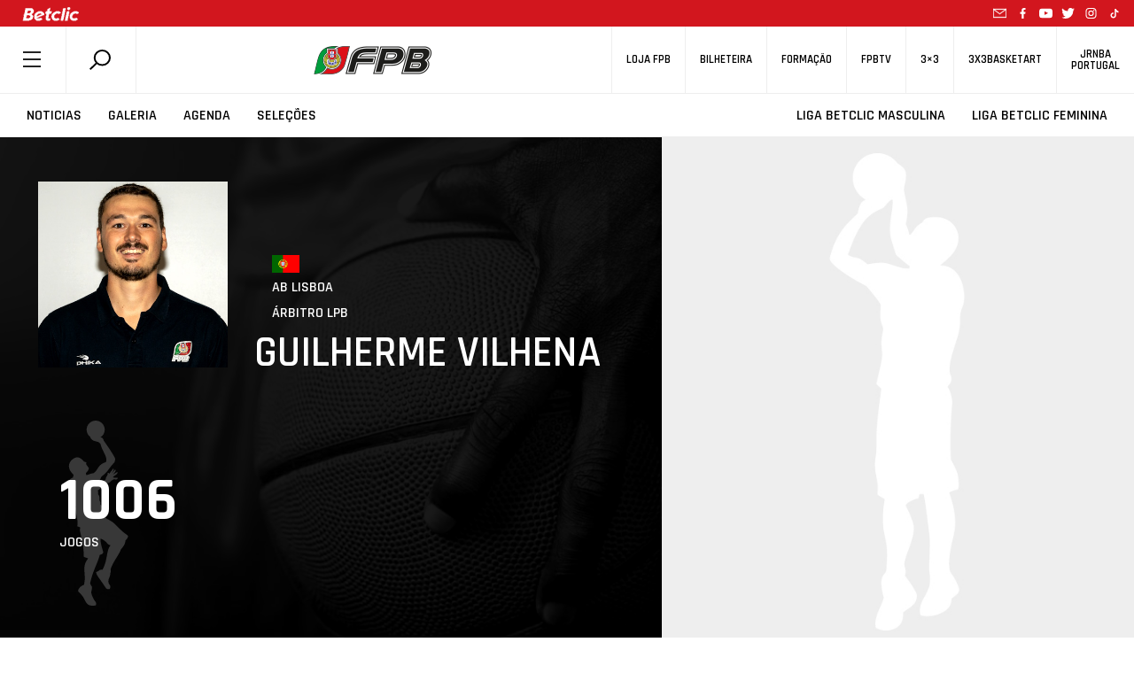

--- FILE ---
content_type: text/html; charset=utf-8
request_url: https://www.google.com/recaptcha/api2/anchor?ar=1&k=6LcagLIZAAAAAL82Bw-CyWzUz7tg8CLlQy5umqd6&co=aHR0cHM6Ly93d3cuZnBiLnB0OjQ0Mw..&hl=en&v=PoyoqOPhxBO7pBk68S4YbpHZ&size=normal&anchor-ms=20000&execute-ms=30000&cb=gqilo9rxdyfr
body_size: 49489
content:
<!DOCTYPE HTML><html dir="ltr" lang="en"><head><meta http-equiv="Content-Type" content="text/html; charset=UTF-8">
<meta http-equiv="X-UA-Compatible" content="IE=edge">
<title>reCAPTCHA</title>
<style type="text/css">
/* cyrillic-ext */
@font-face {
  font-family: 'Roboto';
  font-style: normal;
  font-weight: 400;
  font-stretch: 100%;
  src: url(//fonts.gstatic.com/s/roboto/v48/KFO7CnqEu92Fr1ME7kSn66aGLdTylUAMa3GUBHMdazTgWw.woff2) format('woff2');
  unicode-range: U+0460-052F, U+1C80-1C8A, U+20B4, U+2DE0-2DFF, U+A640-A69F, U+FE2E-FE2F;
}
/* cyrillic */
@font-face {
  font-family: 'Roboto';
  font-style: normal;
  font-weight: 400;
  font-stretch: 100%;
  src: url(//fonts.gstatic.com/s/roboto/v48/KFO7CnqEu92Fr1ME7kSn66aGLdTylUAMa3iUBHMdazTgWw.woff2) format('woff2');
  unicode-range: U+0301, U+0400-045F, U+0490-0491, U+04B0-04B1, U+2116;
}
/* greek-ext */
@font-face {
  font-family: 'Roboto';
  font-style: normal;
  font-weight: 400;
  font-stretch: 100%;
  src: url(//fonts.gstatic.com/s/roboto/v48/KFO7CnqEu92Fr1ME7kSn66aGLdTylUAMa3CUBHMdazTgWw.woff2) format('woff2');
  unicode-range: U+1F00-1FFF;
}
/* greek */
@font-face {
  font-family: 'Roboto';
  font-style: normal;
  font-weight: 400;
  font-stretch: 100%;
  src: url(//fonts.gstatic.com/s/roboto/v48/KFO7CnqEu92Fr1ME7kSn66aGLdTylUAMa3-UBHMdazTgWw.woff2) format('woff2');
  unicode-range: U+0370-0377, U+037A-037F, U+0384-038A, U+038C, U+038E-03A1, U+03A3-03FF;
}
/* math */
@font-face {
  font-family: 'Roboto';
  font-style: normal;
  font-weight: 400;
  font-stretch: 100%;
  src: url(//fonts.gstatic.com/s/roboto/v48/KFO7CnqEu92Fr1ME7kSn66aGLdTylUAMawCUBHMdazTgWw.woff2) format('woff2');
  unicode-range: U+0302-0303, U+0305, U+0307-0308, U+0310, U+0312, U+0315, U+031A, U+0326-0327, U+032C, U+032F-0330, U+0332-0333, U+0338, U+033A, U+0346, U+034D, U+0391-03A1, U+03A3-03A9, U+03B1-03C9, U+03D1, U+03D5-03D6, U+03F0-03F1, U+03F4-03F5, U+2016-2017, U+2034-2038, U+203C, U+2040, U+2043, U+2047, U+2050, U+2057, U+205F, U+2070-2071, U+2074-208E, U+2090-209C, U+20D0-20DC, U+20E1, U+20E5-20EF, U+2100-2112, U+2114-2115, U+2117-2121, U+2123-214F, U+2190, U+2192, U+2194-21AE, U+21B0-21E5, U+21F1-21F2, U+21F4-2211, U+2213-2214, U+2216-22FF, U+2308-230B, U+2310, U+2319, U+231C-2321, U+2336-237A, U+237C, U+2395, U+239B-23B7, U+23D0, U+23DC-23E1, U+2474-2475, U+25AF, U+25B3, U+25B7, U+25BD, U+25C1, U+25CA, U+25CC, U+25FB, U+266D-266F, U+27C0-27FF, U+2900-2AFF, U+2B0E-2B11, U+2B30-2B4C, U+2BFE, U+3030, U+FF5B, U+FF5D, U+1D400-1D7FF, U+1EE00-1EEFF;
}
/* symbols */
@font-face {
  font-family: 'Roboto';
  font-style: normal;
  font-weight: 400;
  font-stretch: 100%;
  src: url(//fonts.gstatic.com/s/roboto/v48/KFO7CnqEu92Fr1ME7kSn66aGLdTylUAMaxKUBHMdazTgWw.woff2) format('woff2');
  unicode-range: U+0001-000C, U+000E-001F, U+007F-009F, U+20DD-20E0, U+20E2-20E4, U+2150-218F, U+2190, U+2192, U+2194-2199, U+21AF, U+21E6-21F0, U+21F3, U+2218-2219, U+2299, U+22C4-22C6, U+2300-243F, U+2440-244A, U+2460-24FF, U+25A0-27BF, U+2800-28FF, U+2921-2922, U+2981, U+29BF, U+29EB, U+2B00-2BFF, U+4DC0-4DFF, U+FFF9-FFFB, U+10140-1018E, U+10190-1019C, U+101A0, U+101D0-101FD, U+102E0-102FB, U+10E60-10E7E, U+1D2C0-1D2D3, U+1D2E0-1D37F, U+1F000-1F0FF, U+1F100-1F1AD, U+1F1E6-1F1FF, U+1F30D-1F30F, U+1F315, U+1F31C, U+1F31E, U+1F320-1F32C, U+1F336, U+1F378, U+1F37D, U+1F382, U+1F393-1F39F, U+1F3A7-1F3A8, U+1F3AC-1F3AF, U+1F3C2, U+1F3C4-1F3C6, U+1F3CA-1F3CE, U+1F3D4-1F3E0, U+1F3ED, U+1F3F1-1F3F3, U+1F3F5-1F3F7, U+1F408, U+1F415, U+1F41F, U+1F426, U+1F43F, U+1F441-1F442, U+1F444, U+1F446-1F449, U+1F44C-1F44E, U+1F453, U+1F46A, U+1F47D, U+1F4A3, U+1F4B0, U+1F4B3, U+1F4B9, U+1F4BB, U+1F4BF, U+1F4C8-1F4CB, U+1F4D6, U+1F4DA, U+1F4DF, U+1F4E3-1F4E6, U+1F4EA-1F4ED, U+1F4F7, U+1F4F9-1F4FB, U+1F4FD-1F4FE, U+1F503, U+1F507-1F50B, U+1F50D, U+1F512-1F513, U+1F53E-1F54A, U+1F54F-1F5FA, U+1F610, U+1F650-1F67F, U+1F687, U+1F68D, U+1F691, U+1F694, U+1F698, U+1F6AD, U+1F6B2, U+1F6B9-1F6BA, U+1F6BC, U+1F6C6-1F6CF, U+1F6D3-1F6D7, U+1F6E0-1F6EA, U+1F6F0-1F6F3, U+1F6F7-1F6FC, U+1F700-1F7FF, U+1F800-1F80B, U+1F810-1F847, U+1F850-1F859, U+1F860-1F887, U+1F890-1F8AD, U+1F8B0-1F8BB, U+1F8C0-1F8C1, U+1F900-1F90B, U+1F93B, U+1F946, U+1F984, U+1F996, U+1F9E9, U+1FA00-1FA6F, U+1FA70-1FA7C, U+1FA80-1FA89, U+1FA8F-1FAC6, U+1FACE-1FADC, U+1FADF-1FAE9, U+1FAF0-1FAF8, U+1FB00-1FBFF;
}
/* vietnamese */
@font-face {
  font-family: 'Roboto';
  font-style: normal;
  font-weight: 400;
  font-stretch: 100%;
  src: url(//fonts.gstatic.com/s/roboto/v48/KFO7CnqEu92Fr1ME7kSn66aGLdTylUAMa3OUBHMdazTgWw.woff2) format('woff2');
  unicode-range: U+0102-0103, U+0110-0111, U+0128-0129, U+0168-0169, U+01A0-01A1, U+01AF-01B0, U+0300-0301, U+0303-0304, U+0308-0309, U+0323, U+0329, U+1EA0-1EF9, U+20AB;
}
/* latin-ext */
@font-face {
  font-family: 'Roboto';
  font-style: normal;
  font-weight: 400;
  font-stretch: 100%;
  src: url(//fonts.gstatic.com/s/roboto/v48/KFO7CnqEu92Fr1ME7kSn66aGLdTylUAMa3KUBHMdazTgWw.woff2) format('woff2');
  unicode-range: U+0100-02BA, U+02BD-02C5, U+02C7-02CC, U+02CE-02D7, U+02DD-02FF, U+0304, U+0308, U+0329, U+1D00-1DBF, U+1E00-1E9F, U+1EF2-1EFF, U+2020, U+20A0-20AB, U+20AD-20C0, U+2113, U+2C60-2C7F, U+A720-A7FF;
}
/* latin */
@font-face {
  font-family: 'Roboto';
  font-style: normal;
  font-weight: 400;
  font-stretch: 100%;
  src: url(//fonts.gstatic.com/s/roboto/v48/KFO7CnqEu92Fr1ME7kSn66aGLdTylUAMa3yUBHMdazQ.woff2) format('woff2');
  unicode-range: U+0000-00FF, U+0131, U+0152-0153, U+02BB-02BC, U+02C6, U+02DA, U+02DC, U+0304, U+0308, U+0329, U+2000-206F, U+20AC, U+2122, U+2191, U+2193, U+2212, U+2215, U+FEFF, U+FFFD;
}
/* cyrillic-ext */
@font-face {
  font-family: 'Roboto';
  font-style: normal;
  font-weight: 500;
  font-stretch: 100%;
  src: url(//fonts.gstatic.com/s/roboto/v48/KFO7CnqEu92Fr1ME7kSn66aGLdTylUAMa3GUBHMdazTgWw.woff2) format('woff2');
  unicode-range: U+0460-052F, U+1C80-1C8A, U+20B4, U+2DE0-2DFF, U+A640-A69F, U+FE2E-FE2F;
}
/* cyrillic */
@font-face {
  font-family: 'Roboto';
  font-style: normal;
  font-weight: 500;
  font-stretch: 100%;
  src: url(//fonts.gstatic.com/s/roboto/v48/KFO7CnqEu92Fr1ME7kSn66aGLdTylUAMa3iUBHMdazTgWw.woff2) format('woff2');
  unicode-range: U+0301, U+0400-045F, U+0490-0491, U+04B0-04B1, U+2116;
}
/* greek-ext */
@font-face {
  font-family: 'Roboto';
  font-style: normal;
  font-weight: 500;
  font-stretch: 100%;
  src: url(//fonts.gstatic.com/s/roboto/v48/KFO7CnqEu92Fr1ME7kSn66aGLdTylUAMa3CUBHMdazTgWw.woff2) format('woff2');
  unicode-range: U+1F00-1FFF;
}
/* greek */
@font-face {
  font-family: 'Roboto';
  font-style: normal;
  font-weight: 500;
  font-stretch: 100%;
  src: url(//fonts.gstatic.com/s/roboto/v48/KFO7CnqEu92Fr1ME7kSn66aGLdTylUAMa3-UBHMdazTgWw.woff2) format('woff2');
  unicode-range: U+0370-0377, U+037A-037F, U+0384-038A, U+038C, U+038E-03A1, U+03A3-03FF;
}
/* math */
@font-face {
  font-family: 'Roboto';
  font-style: normal;
  font-weight: 500;
  font-stretch: 100%;
  src: url(//fonts.gstatic.com/s/roboto/v48/KFO7CnqEu92Fr1ME7kSn66aGLdTylUAMawCUBHMdazTgWw.woff2) format('woff2');
  unicode-range: U+0302-0303, U+0305, U+0307-0308, U+0310, U+0312, U+0315, U+031A, U+0326-0327, U+032C, U+032F-0330, U+0332-0333, U+0338, U+033A, U+0346, U+034D, U+0391-03A1, U+03A3-03A9, U+03B1-03C9, U+03D1, U+03D5-03D6, U+03F0-03F1, U+03F4-03F5, U+2016-2017, U+2034-2038, U+203C, U+2040, U+2043, U+2047, U+2050, U+2057, U+205F, U+2070-2071, U+2074-208E, U+2090-209C, U+20D0-20DC, U+20E1, U+20E5-20EF, U+2100-2112, U+2114-2115, U+2117-2121, U+2123-214F, U+2190, U+2192, U+2194-21AE, U+21B0-21E5, U+21F1-21F2, U+21F4-2211, U+2213-2214, U+2216-22FF, U+2308-230B, U+2310, U+2319, U+231C-2321, U+2336-237A, U+237C, U+2395, U+239B-23B7, U+23D0, U+23DC-23E1, U+2474-2475, U+25AF, U+25B3, U+25B7, U+25BD, U+25C1, U+25CA, U+25CC, U+25FB, U+266D-266F, U+27C0-27FF, U+2900-2AFF, U+2B0E-2B11, U+2B30-2B4C, U+2BFE, U+3030, U+FF5B, U+FF5D, U+1D400-1D7FF, U+1EE00-1EEFF;
}
/* symbols */
@font-face {
  font-family: 'Roboto';
  font-style: normal;
  font-weight: 500;
  font-stretch: 100%;
  src: url(//fonts.gstatic.com/s/roboto/v48/KFO7CnqEu92Fr1ME7kSn66aGLdTylUAMaxKUBHMdazTgWw.woff2) format('woff2');
  unicode-range: U+0001-000C, U+000E-001F, U+007F-009F, U+20DD-20E0, U+20E2-20E4, U+2150-218F, U+2190, U+2192, U+2194-2199, U+21AF, U+21E6-21F0, U+21F3, U+2218-2219, U+2299, U+22C4-22C6, U+2300-243F, U+2440-244A, U+2460-24FF, U+25A0-27BF, U+2800-28FF, U+2921-2922, U+2981, U+29BF, U+29EB, U+2B00-2BFF, U+4DC0-4DFF, U+FFF9-FFFB, U+10140-1018E, U+10190-1019C, U+101A0, U+101D0-101FD, U+102E0-102FB, U+10E60-10E7E, U+1D2C0-1D2D3, U+1D2E0-1D37F, U+1F000-1F0FF, U+1F100-1F1AD, U+1F1E6-1F1FF, U+1F30D-1F30F, U+1F315, U+1F31C, U+1F31E, U+1F320-1F32C, U+1F336, U+1F378, U+1F37D, U+1F382, U+1F393-1F39F, U+1F3A7-1F3A8, U+1F3AC-1F3AF, U+1F3C2, U+1F3C4-1F3C6, U+1F3CA-1F3CE, U+1F3D4-1F3E0, U+1F3ED, U+1F3F1-1F3F3, U+1F3F5-1F3F7, U+1F408, U+1F415, U+1F41F, U+1F426, U+1F43F, U+1F441-1F442, U+1F444, U+1F446-1F449, U+1F44C-1F44E, U+1F453, U+1F46A, U+1F47D, U+1F4A3, U+1F4B0, U+1F4B3, U+1F4B9, U+1F4BB, U+1F4BF, U+1F4C8-1F4CB, U+1F4D6, U+1F4DA, U+1F4DF, U+1F4E3-1F4E6, U+1F4EA-1F4ED, U+1F4F7, U+1F4F9-1F4FB, U+1F4FD-1F4FE, U+1F503, U+1F507-1F50B, U+1F50D, U+1F512-1F513, U+1F53E-1F54A, U+1F54F-1F5FA, U+1F610, U+1F650-1F67F, U+1F687, U+1F68D, U+1F691, U+1F694, U+1F698, U+1F6AD, U+1F6B2, U+1F6B9-1F6BA, U+1F6BC, U+1F6C6-1F6CF, U+1F6D3-1F6D7, U+1F6E0-1F6EA, U+1F6F0-1F6F3, U+1F6F7-1F6FC, U+1F700-1F7FF, U+1F800-1F80B, U+1F810-1F847, U+1F850-1F859, U+1F860-1F887, U+1F890-1F8AD, U+1F8B0-1F8BB, U+1F8C0-1F8C1, U+1F900-1F90B, U+1F93B, U+1F946, U+1F984, U+1F996, U+1F9E9, U+1FA00-1FA6F, U+1FA70-1FA7C, U+1FA80-1FA89, U+1FA8F-1FAC6, U+1FACE-1FADC, U+1FADF-1FAE9, U+1FAF0-1FAF8, U+1FB00-1FBFF;
}
/* vietnamese */
@font-face {
  font-family: 'Roboto';
  font-style: normal;
  font-weight: 500;
  font-stretch: 100%;
  src: url(//fonts.gstatic.com/s/roboto/v48/KFO7CnqEu92Fr1ME7kSn66aGLdTylUAMa3OUBHMdazTgWw.woff2) format('woff2');
  unicode-range: U+0102-0103, U+0110-0111, U+0128-0129, U+0168-0169, U+01A0-01A1, U+01AF-01B0, U+0300-0301, U+0303-0304, U+0308-0309, U+0323, U+0329, U+1EA0-1EF9, U+20AB;
}
/* latin-ext */
@font-face {
  font-family: 'Roboto';
  font-style: normal;
  font-weight: 500;
  font-stretch: 100%;
  src: url(//fonts.gstatic.com/s/roboto/v48/KFO7CnqEu92Fr1ME7kSn66aGLdTylUAMa3KUBHMdazTgWw.woff2) format('woff2');
  unicode-range: U+0100-02BA, U+02BD-02C5, U+02C7-02CC, U+02CE-02D7, U+02DD-02FF, U+0304, U+0308, U+0329, U+1D00-1DBF, U+1E00-1E9F, U+1EF2-1EFF, U+2020, U+20A0-20AB, U+20AD-20C0, U+2113, U+2C60-2C7F, U+A720-A7FF;
}
/* latin */
@font-face {
  font-family: 'Roboto';
  font-style: normal;
  font-weight: 500;
  font-stretch: 100%;
  src: url(//fonts.gstatic.com/s/roboto/v48/KFO7CnqEu92Fr1ME7kSn66aGLdTylUAMa3yUBHMdazQ.woff2) format('woff2');
  unicode-range: U+0000-00FF, U+0131, U+0152-0153, U+02BB-02BC, U+02C6, U+02DA, U+02DC, U+0304, U+0308, U+0329, U+2000-206F, U+20AC, U+2122, U+2191, U+2193, U+2212, U+2215, U+FEFF, U+FFFD;
}
/* cyrillic-ext */
@font-face {
  font-family: 'Roboto';
  font-style: normal;
  font-weight: 900;
  font-stretch: 100%;
  src: url(//fonts.gstatic.com/s/roboto/v48/KFO7CnqEu92Fr1ME7kSn66aGLdTylUAMa3GUBHMdazTgWw.woff2) format('woff2');
  unicode-range: U+0460-052F, U+1C80-1C8A, U+20B4, U+2DE0-2DFF, U+A640-A69F, U+FE2E-FE2F;
}
/* cyrillic */
@font-face {
  font-family: 'Roboto';
  font-style: normal;
  font-weight: 900;
  font-stretch: 100%;
  src: url(//fonts.gstatic.com/s/roboto/v48/KFO7CnqEu92Fr1ME7kSn66aGLdTylUAMa3iUBHMdazTgWw.woff2) format('woff2');
  unicode-range: U+0301, U+0400-045F, U+0490-0491, U+04B0-04B1, U+2116;
}
/* greek-ext */
@font-face {
  font-family: 'Roboto';
  font-style: normal;
  font-weight: 900;
  font-stretch: 100%;
  src: url(//fonts.gstatic.com/s/roboto/v48/KFO7CnqEu92Fr1ME7kSn66aGLdTylUAMa3CUBHMdazTgWw.woff2) format('woff2');
  unicode-range: U+1F00-1FFF;
}
/* greek */
@font-face {
  font-family: 'Roboto';
  font-style: normal;
  font-weight: 900;
  font-stretch: 100%;
  src: url(//fonts.gstatic.com/s/roboto/v48/KFO7CnqEu92Fr1ME7kSn66aGLdTylUAMa3-UBHMdazTgWw.woff2) format('woff2');
  unicode-range: U+0370-0377, U+037A-037F, U+0384-038A, U+038C, U+038E-03A1, U+03A3-03FF;
}
/* math */
@font-face {
  font-family: 'Roboto';
  font-style: normal;
  font-weight: 900;
  font-stretch: 100%;
  src: url(//fonts.gstatic.com/s/roboto/v48/KFO7CnqEu92Fr1ME7kSn66aGLdTylUAMawCUBHMdazTgWw.woff2) format('woff2');
  unicode-range: U+0302-0303, U+0305, U+0307-0308, U+0310, U+0312, U+0315, U+031A, U+0326-0327, U+032C, U+032F-0330, U+0332-0333, U+0338, U+033A, U+0346, U+034D, U+0391-03A1, U+03A3-03A9, U+03B1-03C9, U+03D1, U+03D5-03D6, U+03F0-03F1, U+03F4-03F5, U+2016-2017, U+2034-2038, U+203C, U+2040, U+2043, U+2047, U+2050, U+2057, U+205F, U+2070-2071, U+2074-208E, U+2090-209C, U+20D0-20DC, U+20E1, U+20E5-20EF, U+2100-2112, U+2114-2115, U+2117-2121, U+2123-214F, U+2190, U+2192, U+2194-21AE, U+21B0-21E5, U+21F1-21F2, U+21F4-2211, U+2213-2214, U+2216-22FF, U+2308-230B, U+2310, U+2319, U+231C-2321, U+2336-237A, U+237C, U+2395, U+239B-23B7, U+23D0, U+23DC-23E1, U+2474-2475, U+25AF, U+25B3, U+25B7, U+25BD, U+25C1, U+25CA, U+25CC, U+25FB, U+266D-266F, U+27C0-27FF, U+2900-2AFF, U+2B0E-2B11, U+2B30-2B4C, U+2BFE, U+3030, U+FF5B, U+FF5D, U+1D400-1D7FF, U+1EE00-1EEFF;
}
/* symbols */
@font-face {
  font-family: 'Roboto';
  font-style: normal;
  font-weight: 900;
  font-stretch: 100%;
  src: url(//fonts.gstatic.com/s/roboto/v48/KFO7CnqEu92Fr1ME7kSn66aGLdTylUAMaxKUBHMdazTgWw.woff2) format('woff2');
  unicode-range: U+0001-000C, U+000E-001F, U+007F-009F, U+20DD-20E0, U+20E2-20E4, U+2150-218F, U+2190, U+2192, U+2194-2199, U+21AF, U+21E6-21F0, U+21F3, U+2218-2219, U+2299, U+22C4-22C6, U+2300-243F, U+2440-244A, U+2460-24FF, U+25A0-27BF, U+2800-28FF, U+2921-2922, U+2981, U+29BF, U+29EB, U+2B00-2BFF, U+4DC0-4DFF, U+FFF9-FFFB, U+10140-1018E, U+10190-1019C, U+101A0, U+101D0-101FD, U+102E0-102FB, U+10E60-10E7E, U+1D2C0-1D2D3, U+1D2E0-1D37F, U+1F000-1F0FF, U+1F100-1F1AD, U+1F1E6-1F1FF, U+1F30D-1F30F, U+1F315, U+1F31C, U+1F31E, U+1F320-1F32C, U+1F336, U+1F378, U+1F37D, U+1F382, U+1F393-1F39F, U+1F3A7-1F3A8, U+1F3AC-1F3AF, U+1F3C2, U+1F3C4-1F3C6, U+1F3CA-1F3CE, U+1F3D4-1F3E0, U+1F3ED, U+1F3F1-1F3F3, U+1F3F5-1F3F7, U+1F408, U+1F415, U+1F41F, U+1F426, U+1F43F, U+1F441-1F442, U+1F444, U+1F446-1F449, U+1F44C-1F44E, U+1F453, U+1F46A, U+1F47D, U+1F4A3, U+1F4B0, U+1F4B3, U+1F4B9, U+1F4BB, U+1F4BF, U+1F4C8-1F4CB, U+1F4D6, U+1F4DA, U+1F4DF, U+1F4E3-1F4E6, U+1F4EA-1F4ED, U+1F4F7, U+1F4F9-1F4FB, U+1F4FD-1F4FE, U+1F503, U+1F507-1F50B, U+1F50D, U+1F512-1F513, U+1F53E-1F54A, U+1F54F-1F5FA, U+1F610, U+1F650-1F67F, U+1F687, U+1F68D, U+1F691, U+1F694, U+1F698, U+1F6AD, U+1F6B2, U+1F6B9-1F6BA, U+1F6BC, U+1F6C6-1F6CF, U+1F6D3-1F6D7, U+1F6E0-1F6EA, U+1F6F0-1F6F3, U+1F6F7-1F6FC, U+1F700-1F7FF, U+1F800-1F80B, U+1F810-1F847, U+1F850-1F859, U+1F860-1F887, U+1F890-1F8AD, U+1F8B0-1F8BB, U+1F8C0-1F8C1, U+1F900-1F90B, U+1F93B, U+1F946, U+1F984, U+1F996, U+1F9E9, U+1FA00-1FA6F, U+1FA70-1FA7C, U+1FA80-1FA89, U+1FA8F-1FAC6, U+1FACE-1FADC, U+1FADF-1FAE9, U+1FAF0-1FAF8, U+1FB00-1FBFF;
}
/* vietnamese */
@font-face {
  font-family: 'Roboto';
  font-style: normal;
  font-weight: 900;
  font-stretch: 100%;
  src: url(//fonts.gstatic.com/s/roboto/v48/KFO7CnqEu92Fr1ME7kSn66aGLdTylUAMa3OUBHMdazTgWw.woff2) format('woff2');
  unicode-range: U+0102-0103, U+0110-0111, U+0128-0129, U+0168-0169, U+01A0-01A1, U+01AF-01B0, U+0300-0301, U+0303-0304, U+0308-0309, U+0323, U+0329, U+1EA0-1EF9, U+20AB;
}
/* latin-ext */
@font-face {
  font-family: 'Roboto';
  font-style: normal;
  font-weight: 900;
  font-stretch: 100%;
  src: url(//fonts.gstatic.com/s/roboto/v48/KFO7CnqEu92Fr1ME7kSn66aGLdTylUAMa3KUBHMdazTgWw.woff2) format('woff2');
  unicode-range: U+0100-02BA, U+02BD-02C5, U+02C7-02CC, U+02CE-02D7, U+02DD-02FF, U+0304, U+0308, U+0329, U+1D00-1DBF, U+1E00-1E9F, U+1EF2-1EFF, U+2020, U+20A0-20AB, U+20AD-20C0, U+2113, U+2C60-2C7F, U+A720-A7FF;
}
/* latin */
@font-face {
  font-family: 'Roboto';
  font-style: normal;
  font-weight: 900;
  font-stretch: 100%;
  src: url(//fonts.gstatic.com/s/roboto/v48/KFO7CnqEu92Fr1ME7kSn66aGLdTylUAMa3yUBHMdazQ.woff2) format('woff2');
  unicode-range: U+0000-00FF, U+0131, U+0152-0153, U+02BB-02BC, U+02C6, U+02DA, U+02DC, U+0304, U+0308, U+0329, U+2000-206F, U+20AC, U+2122, U+2191, U+2193, U+2212, U+2215, U+FEFF, U+FFFD;
}

</style>
<link rel="stylesheet" type="text/css" href="https://www.gstatic.com/recaptcha/releases/PoyoqOPhxBO7pBk68S4YbpHZ/styles__ltr.css">
<script nonce="9tKHg4h5LzWtaIHHGsOzjA" type="text/javascript">window['__recaptcha_api'] = 'https://www.google.com/recaptcha/api2/';</script>
<script type="text/javascript" src="https://www.gstatic.com/recaptcha/releases/PoyoqOPhxBO7pBk68S4YbpHZ/recaptcha__en.js" nonce="9tKHg4h5LzWtaIHHGsOzjA">
      
    </script></head>
<body><div id="rc-anchor-alert" class="rc-anchor-alert"></div>
<input type="hidden" id="recaptcha-token" value="[base64]">
<script type="text/javascript" nonce="9tKHg4h5LzWtaIHHGsOzjA">
      recaptcha.anchor.Main.init("[\x22ainput\x22,[\x22bgdata\x22,\x22\x22,\[base64]/[base64]/[base64]/[base64]/cjw8ejpyPj4+eil9Y2F0Y2gobCl7dGhyb3cgbDt9fSxIPWZ1bmN0aW9uKHcsdCx6KXtpZih3PT0xOTR8fHc9PTIwOCl0LnZbd10/dC52W3ddLmNvbmNhdCh6KTp0LnZbd109b2Yoeix0KTtlbHNle2lmKHQuYkImJnchPTMxNylyZXR1cm47dz09NjZ8fHc9PTEyMnx8dz09NDcwfHx3PT00NHx8dz09NDE2fHx3PT0zOTd8fHc9PTQyMXx8dz09Njh8fHc9PTcwfHx3PT0xODQ/[base64]/[base64]/[base64]/bmV3IGRbVl0oSlswXSk6cD09Mj9uZXcgZFtWXShKWzBdLEpbMV0pOnA9PTM/bmV3IGRbVl0oSlswXSxKWzFdLEpbMl0pOnA9PTQ/[base64]/[base64]/[base64]/[base64]\x22,\[base64]\x22,\x22YsOzwq1Ef3ZHw7tTF3LDoMOYw57Do8OZFErCgDbDkH7ChsOowp0sUCHDo8Obw6xXw6TDt14oDcKJw7EaCB3DsnJxwovCo8OLG8KmVcKVw6UlU8Ogw4XDqcOkw7JIfMKPw4DDojx4TMKiwq7Cil7CkMKkSXNsQ8OBIsKbw79rCsKtwq4zUUQsw6sjwoglw5/ChTrDmMKHOEccwpUTw5YRwpgRw59hJsKkeMKKVcORwqkKw4o3wpPDun96wqhPw6nCuAPCqCYLWS9+w4tUMMKVwrDCgMO0wo7DrsK3w7snwoxjw4xuw4EZw7bCkFTCkMKENsK+XV1/e8KWwrJ/T8OGBhpWQsOccQvCtjgUwq9uZMK9JFzClTfCosKxJcO/w6/DiWjDqiHDrxNnOsONw4jCnUlkRkPCkMKkJsK7w68Vw4Fhw7HClMK0DnQiHXl6P8KYRsOSLMOoV8OydiN/Ag5AwpkLAsK+fcKHTsOEwovDl8Oiw680wqvChTwiw4gQw5vCjcKKRMKZDE8FwqzCpRQke1FMaCYgw4tgUMO3w4HDuSnDhFnCt2s4IcO2H8KRw6nDosK3Rh7Dq8KuQnXDuMORBMOHBQovN8OzwqTDssK9wrHCmmDDv8OpA8KXw6rDlcKnf8KMIsKCw7VeG20Gw4DCkF/[base64]/w6HDj8OYKcOYw6TDojLCvHkVw7oPwoZkT8OJwpfCk8OdWythHSzDnThuwqfDosKow4BQd3fDu148w5JARcO/wpTCqm8Aw6tNS8OSwpw4wpo0WQZ1wpYdFiMfAwDCoMO1w5AMw5XCjlRrPMK6acKhwpNVDhPCgyYMw4ABBcOnwopHBE/DucOlwoEuQVorwrvCpFYpB009wqBqd8KdS8OcCXxFSMOqHTzDjEnCsSckJw5FW8OHw6zCtUdKw6Y4CkUQwr13WlHCvAXCpMO0dFFQUsOQDcOLwoMiwqbChMKEZGBHw7jCnFxSwpMdKMOqZgwwSwg6UcKQw7/DhcO3wrXChMO6w4dowopCRCDDqsKDZXHCqy5PwrRlbcKNwoXCgcKbw5LDqsOIw5AiwqQBw6nDiMK+OcK8wpbDhnh6RErCkMOew4RKw5cmwpoVwpvCqDEqQARNMFJTSsOaJcOYW8KtwpXCr8KHTsOMw4hMwoB5w604CD/CqhwvURvCgDfCs8KTw7bCu1lXUsO1w7fCi8KcT8OTw7XCqnxcw6DCi1Atw5xpGcK3FUrCpntWTMOECsKJCsKSw5kvwoszSsO8w6/CusO6VlbDvsKDw4bClsKEw6lHwqMbfU0bwqjDtngJOcKEAsK6dMOIw4o2dTnCkWVUPGl2wo7Cs8Kcw4p2QMK1JAVXISgRScO3VCQWPsOaeMO4KEkdHsKpw7/[base64]/DmcOxwoVRw6llTwU/w4HCusOoIcOjw69kworDvFfChw/[base64]/Ci3oNw4jCvcKhVg/[base64]/Ej3DpFl9aW57wrw1w5DCgwcoXcK4w6AnYcKsVmVww7kfN8Kfw4UQw6x0Jn9QbMOpwrhYfFvDtcKjEsK1w6cjNcK5woUXezTDjlzDjQLDsQTDlXZDw64PT8O8wrEBw68lQ0TCl8O4KcKcw4/DgHHDqilEw7fDkkrDtnjCtMObw4PCiww8Vl/DlcOhwpFQwptYDMK0DGbCl8KrwpHDhBwmAXHDtsOGw75fA3TCl8OIwp9bw6jDhMOYV2pbbsKZw6tdwpnDocOeHsKqw5XCssKzw45uYVNDwrTCqgLCgcKzwofCp8KIFsOewofCoRlMw7LClSQQwqHCm1w/wo8owqfDoFMdwp0Tw4HChsOrax/DgmTCuwPCgy8+w7rDrWfDrj7Dq2/ChMKfw6DCi2M/VMOuwpDDgiRowqbDqgrCjBvDmcKORsKUZ1zCrMODw4fDv0jDjTEVw49/[base64]/IRfDpS7Dsg7DvEvDsMO8wqDDrcOxw5bCjwxoPyAHVcKQw4zClid6wotuZSnDnBXDpsO4wovCoBTDk1bCncK+w7nDkMKjw7HDjigGSsK/[base64]/CtsObScKCw59mX8Oew6dGQMO/[base64]/w7Rjw7vDscOqB8K7w7/CkMKrDcOWJ8OEwrZfw4DDmUoHwqJ1wq9EVMOlw5/CmMOpSVrCrcOAwqt0EMOaw6HCpMKxCsOXwqpCZxDDo0E6w7XCqDTDicOSIsOALzBZw6HCiA09wqpHZsKgPlDCssKhwqABwqvCp8OHUsObw45HMsKPCsKswqQzw7oBw77ClcOkw7o4w67CkMOawrTDh8KHJ8Ozw4g2SlxQZcO6TkPCij/CsjbDicKWQ3wXwoRGw7MOw5PCiwtBw7LCmsKfwqggRMO4wrHDtgMswpRhF2LCj3pew59LGBt1WSjDkQREPEJEw4hHw4h4w7/CjMKgw47DuXrDmRdew4fClk5EfDfCgMO3Vxoqw7d5ZynCssOgwqjDpWTDkcOdwqN/w7/CtcOhHMKWw7wHw4zDr8O5GMK7E8Odw6DCkRPCksOoe8Kuw55+wrEeesOkwowEw74Hw6zDnwLDmjzDtyBOQ8K7UMKqKsKRw78tUTYOeMKrNnbCpyo9IcKxwpE9CjY6w6/[base64]/CuBMUw55dwqpdw5jDncKTwr98SClWBC4cWnzDpH7CsMOXw7NAw7hxVsOewoc6GyViw6ZZw5TDpcKCw4dYRXvCvMK2H8ODMMKpw6DCuMKqOWfDo34yYcOAPcO0wqrCtyQdMAwMJcOpYcKBLsKAwr5IwqPCpsKPIX/[base64]/[base64]/[base64]/[base64]/w4zDj8OMOwnDqsKIw6jDncKqHgJoAxrCvcOnRXnCilgKwpcEwrFUPXfCo8OYw6VeBF5kBsK+w613JcKYw79aFUNQGC/Ds2MPVcODwqdPw4jCumXChMONwoJBZsK7Yl9VEQ1/[base64]/[base64]/wpXCjTzCo8OSIzdHw5bDgMKMbwwtwpbChMOrw5YOwo3Do8O7wp/DlklsKF7CmDBTwpLDlMKiNwjCmcOoE8KtEsOwwpvDkzFWw6vCl0wvThjCh8OrKnlpa0wBwol8woBEUcKTKcK+eT5bECTDisKgQDsVwrEOw7B6OsO1dUIawpvDgwJRw7nCmXBawpXDtcOWM1B5UHA8KgMbw5/DrcOuwqBlwqHDlkjDssKTOsKXC3LDksKOfMKTwpjCgwbCnsOUT8KTEmLCqTjDqcOzMw7CqyTDocK1eMKyLlMZYF9QA3TCjsKuw7Quwqx6PTZ4w7XCo8OEw5fDscKew6TCliMFG8OJMy3DnAhLw6/Dm8OZCMOpwqTDpwTDqcKnw7daPcKRw7TDn8OrZ3sUQcKxwrzDoVMXPh41worCkcKywpZSIivCocKRwrrDoMKmwqzDmTckw4w7w6nDlTzCqsK6U3FPLzEYw6dkfMKxw5BvT3LDssKZw5nDkFM+PsKsI8Khw7Qlw6M1WcKfCnPDhRMNO8Oow75cwo8/Z34iwrs3bU/CjgPDnMKAw71BEMKrVkLDv8Ogw6/CgxjCu8Oew6nCpcO7GsOffmvCqsK+wqXDnzs9OlbDhVDCnA7DnMK4bwZ0XMKVN8OmNXJ4XDEww69kaRXCoHVxGE11IcOXRTbCncOCwoPDqjkbBMODWDfDvSvDnsKoAElfwoNLAX/CrmMSw7XDkDPCk8KPXgDCi8OCw5hiL8OwAsOfQ23CjWMvwofDhQHCrMKww7LDgsKEO0lGw4Vowq0FI8KNJcOEwqfCmj5Nw6PDoR5hw77DoxnCvnsLw41aR8O3FsKSwpgDcw7DljZEJsKlXzfDn8K1w4prwqhuw4oRwr/DisKmw63CnmrDlXdjDcOQSlptZkvDn0VUwqXCnDnCrMOMGTwmw5I0OkFfwoPCtMODCHHCuEsBVMOLKsK9AMKANcOmwp1YwqHCrWM9enHCmlTDvmHDnkN1VMOyw7lNUsKMNmhXwqLDt8OjZF11YsOHesKAwozCq3/[base64]/DuRxGWMKhwprCrzARw4nCocOJC8O5dFfCn3PDqh3CoMKnamHDg8Kvb8O1wp8YSggRNxfDm8OJGW/[base64]/DjcOOwogGwpgywqcQO8KXIz3DqcKvw6XCvsO0w6sAw5kGIRDCrW5Gd8OBw5LDrHrDksKdZMOlTMKOw48mw6jDnwDDlGtYSsKLQsOGC2l+HcKpTMOJwp0dLMOZc1TDt8K2wpLDlMKRMmfDjgsgRMKGJ3PDl8OJw68swqpkBREYRMO+C8KSw6bCucOhw7bCl8Ocw7/Cj3jDt8Kew7pcEhLCtknCscKVWcOkw5vCmVBow67CtjY1w7DDiw3DtQcOcMO+w4guw4pUwpnCn8OWw4vCoS9GIjnDpMK4OU9II8OYw6E7CjLDiMOFwoTDsRBXwrNvZRwFw4EIw7DChMOTwoIiwofDnMOaw7ZVw5MMw6gacFnCrjc+JyFYw59/a3FwCcKywrnDui1Ga3JlwonDiMKcGgItEFM2wrTDg8Khw6/CqMOUwrcLw73DicOMwqxWfcKOw5DDpcKYworCv1N6w6PCt8KAacO5HMKaw4HDiMOFXsOBSRgsbi/DqTwPw6I3wofDnmPDlzTCr8Okw7/DoSPDpMOZQgTCqx9pwoYaH8OmDGHDoFvCinV4GMOkKjPCjB9yw6jCqAIOw4/CsFLDt1lPw58DUip6wpQkw7snXgDDlSJXP8OAwowQwrHDr8OzMsOWXMOSw5/[base64]/PsOAS2vDpARZHHJYw71FeMKcVFPDnUTDuVtTekLDqMKlwoRfRk3CjgPDtWjDl8OkN8O6cMO2woddKcKZfsKuw5khwr/CkAtwwrRcAsOawoLDhMOtT8O2Z8OLNRTCgsKzY8Oow69Hw65PNUMCdcK4wq/CqGbDkkzDslPDtMOWwpN8wrBSwq3CrHBTAlxZw5pfaDrCiz4DQinClxXCoERTHRIpJUjDv8OaPMOFesOHwprCsXrDocK+BMKAw4VDYcK/bgnCv8OkHVlvd8OnKEnDu8K8GWHCusOgw6DClsOkRcO5b8Kcfhs+RzXDl8KrITzCjsKZw5HCp8OdAhPDvj5IEMKNNx/CoMKow5M/DcK0w4J/EcKrGsKtw6rDnMKAwrTClMOTw616TcKEwoUSJSQgwrHCtsO/AxEHWjFvwqMtwpFAXMKOVcKWw5F/I8K5w6kdw4d8wq7CnjsFwr9Ew5gMe1oSwq/DvkZsF8OMw5JtwpkTw6tINMO7w6zDo8KTw4IUc8O2N13DpxXDscO9w5zDrHfCgGPDi8KRw4jCki7DnA3DoSnDj8KDwq3Cu8ONFsKNw5MQBMOvYMKyNMOJJsOUw65Nw7gBw6DDocKYwr17PsKAw6fDsDtBfcKpw7FqwpUPw7N8wqpLTsKDDsODBMO3DAkldTh/eDvDkyHDk8KaVcOjwoZ6VgI2CcOiwrLDnhTDl1NOGcKgw7TCncOdw7jDqcKuAsOZw7nDrA/CgcOgwqDDgGkMJMOewq9JwpgiwqVqwroVwq1mwoNrA2ljBsKGZsKSw7Z/[base64]/Cjxk8w4LDmcKaX8O5wpgvw5s5wpnCvD4MOFjClG/CtcKNw5/Cj0PDrFE3bRo2EcKtwrdjwo3DvsKxwpDDtE/DoSsCwpsFV8Kbwr3DjcKLw5rCrAcawqVBK8K+wrTCmMK2fnJiwpg8McKxJMKRw4h+YwjDq1pXw5/DjMKeOVcIdWfCucOMD8KVwqvDuMKkJcKxw60uE8OIRSzDqXTDvsKWCsOKwoTCgsKMwqxtH3snw5wKUAHDjMOtw6VmIyvDkTLCscKhwphmWzEOw4PCuAUXwrA+IwzDgcOLw4HCrnZPw7o8wozCoTfDtTVhw6fDtRDDicKew4w/S8K1w73DpWTCiXjDrMKjwrgsdEUGw7MiwpAPacOHD8OLw77CiCfCiHnCssKpS2BAaMKvwozChsO/[base64]/[base64]/[base64]/Cl8OFbhcpYxZvw6PCrcOJwqvCjcOJXXc9DsKOwr4kwrlfw6HDmMK7fTzDpxFod8OTXCLCr8KdLj7DgsOTLsO3w4lCwp7DhDXDuVTCkxjDkWzCrlTDssKpExwMw5ZUw4ItJMKjRsKEERhSHDLCiyzDjxbCk0/DoWrDkcKqwp9Wwr/Cr8KyCWHDmh/CvcKlDifCvn/DsMKpw5cdDcKeHmwAw5zCi37DphHDrcKoVsO8wq3DmzgWXCXCvS7DhCXCqy8PJR3CmsOowrEww4TDucKWfhDCvGdVNHPDg8Kzwp3Dt3/Dv8OYGivDrMOMDF1Vw6Bkw6/[base64]/Du8KeIlPDjMKsGiQnwrkYw4hpYgDCsMO9C1vCryYVLzI1WDEWwo9cYQvDtA/DlcKzESRLNsKpGsKiwrlkRibDo2zDul4ZwrApQlHCgsOlw57CpG/DncOYXMK9w54rTytmLxLDkA5fwrjDvcO3IDjDp8O4BAplHcOZw7zDqcKBwqjCrTjClMOtNnnCvcKkw7k2wq/[base64]/CusKaAMOyCsOrwo3CuGc3Y3dOw7BkA8KCw48gEsOTw4fDv2rCrSQ2w53DuF9Fw5ZGKVdCw6XCgcOUIjvDrcKrJ8K+dcKtXcKfw7rDkEXCicKNJ8OiAnzDhxrCtMOMwrnCoSNodMOyw5l+f30QZ13CjzMmLsKbwr99wr0/[base64]/DuRM+fWfDjikvwrnCv8OlEMOzwrDDqMOmEMKof8OSw7xCwpBgwqTCn2bDsC4swobCji9nwqrCmQTDqMOEBsKsT1luN8OkA2lZwrHDocO2wqdOGsOxA3/DjzvCix3Dg8K0GVYPdcOtw53DkQjCtsOnw7LDgUcXDXnChsOAwrDCjsOPwrHCtjJqwqLDv8OKwoB7w5ASw5kgO1IVw4TDl8KFGADCvcKhfTDDj2fDqcOtOkY3wocKwrcfw4hgw7DDogUIw5c9LMOyw7UZwrzDjllzQMOSwo/[base64]/[base64]/[base64]/wqvDucOyJw4dbAHCkW7DpioRK8KiABHDhMKrw7U2ay9ewoLCmMKUJmjCtmIAw7PChAgbKcKqTMKfw5ZVwolLSCkUwofChR3ChMKENlwLYUdaGHvDrsONTzbDvRHCi0cgasKhw5HCo8KKWBxCwpY+wqXCjRxhfV3DrydGwqR/wqs6KhQ+asO7woPCucOKwq45w5vCtsK/czvDosK+w4tYw4PDjTXCocOEFDLCgsKrwrlyw5oYwrLCnMKhwphLw47Ctx7DvsOPwooyBgjCqsOGPDPDggMoanjDq8OtO8KkGcOow7M/[base64]/DlMK9wph8wpXDp8OeccOwAsKqBcKtFVPDund9woTDnTlMSwjCkcOzVldePcOidMKvw65KenTDlsOwe8OXbmvDqlXCksOMw6rCu2hmwpgjwoZHw5rDnHDDt8KhLU0Xw7cCw7/DsMKmwpPDksOuw7RAw7PDqcOHw4rCkMKgwrHCvELCgVhVeGohwpvCgMOOwqwxE1I4dkDDijgbI8KTw7g/w5/CgsKrw6nDvcKjw4Uew4skBcO1wpYrw7hFO8K1wrPChXzCjsO5w5nDrsOxNcKwcMOdwrdhOMOVdsOSS3fCpcK/w7bDvhTClsKIwpExwoTCpMKJwqTCkG0wwoPDvcOCFsO2GsO3O8O6E8O7w6N5w4TCh8KGw6/CrMOCw4PDqcK0dcKBw6QIw5FqR8KswrYkwoLDsRRcHH8hw4V3wpdZDQFIY8ODwqHCjcKjwqrCiC7DgjIfC8OdZcO2VcOyw5XCrMOMSTPDmzEIPW7Co8OECcOcGWctcMO5NlbDtcO6WMKOwrDDqMKxacKCwrfCum/DsgvDq13CqsOyw6HDrsKSBW46I31jGTLCpsKdw7PCjMKAw7vDvcOFecKmHzhvAS4CwpIgf8OGLBrDq8K+woY2w4fCunU3wrTCg8K8wr/CizzDssOFw6/[base64]/Dt8OCwrbDrHEZw4sJwqc+L8KiB8OIHjMJJsK3w7bCgidBU3LDusK1agZgYsK0eBxnwqVzClzDjcKZB8KDdx/Du07Ck1g4CcO2woZbdSEOZn7DksONRi7CjsOXwrwCAsKvworDk8OyTMOKUsK0worCo8KdwqbDhBJMw7zCl8KKQsKEWcKtd8KOI2PCjGTDrMOKJMOMHDkgw5pOwrPCvWrDpGgpKsKdOkLCj3gvwqVvDWfDgQ3CqFPCk0/DmcOMw6nDgcO6w5PCl2bDuCnDk8OOwqpZY8KXw5wsw5rChE1Ww51XBS/Co3vDh8KWwr8xJ07ClQHDg8KyTkzDhHYfAF4nwqsnCcKCwr3CjcOXfsOAOTdcbSgMwpxpw6jCgcONHnRSRsKew6Mbw49eYGVWDizDn8OOTA0uKTXChMOTwp/DglnCqsKnJjtEAhbDlsO7NBPCvMO5w43CliTCty4KfsKAwpJWw63DpD17wozDrH5UBcO6w71+w6V/[base64]/wrQLNl3Dum/[base64]/DqATDilPCgEnCmsKhw6UGbxjDrzzDnzDChsKSRcO+wrBDw59wW8KdckxUw4JCDFFXwqzCocODB8KCVj3DpWzCjMOwwq7CjiBewrLDm0/[base64]/Cl395cX4dLy/CjFVoYxjDuSjDk1Ruw6rDv011w7TCn8KaSXthwrHCgMKew5sLw4trw7RqcsOFwr/CpADDr3XChnFhw4TDkGrDicKMwpA+w7w3SMKSwpHCiMOjwrVXw5tDw77DphfCgDl3WyvCv8Omw5/[base64]/[base64]/CgiXDhmbCkwVpwqIqATUXHWRqw7pEQsKAwrrDrUfCn8OWF37CggbCig7DmX59cU0UYjIjw4RgEcO6VcO/[base64]/VCPCt0DCusKUwqsqBUQ0wohFw412DsO+MMOjw7N7Z3N5RgTCisOXYcO2U8KELcOXw4MWwqINwoTCtMKhw5MTOjTCssKfw443Bm/[base64]/Cn8KswodmwrxuJMKgFsOwasO9w49vworDkx3CqsO3ABTCrEjCgcKpfkTDlsOGbcOLw7/Cr8OGwrAowoN6bnPDt8O6ZHk9wpbCsSzCuETDnHkaPwhLwp/[base64]/w4xSw6Fsw4kwWMKZZMOPPcKeXQvCscOiw5/DpwDCsMKnwqQuw6vCqGvDoMKLwqHDtcOHwr3Cm8Omd8KTDsOHZWo6wp0Qw7hWDE3CrWzCnn3Cg8K/w4MISMOvTEQYwpdHGMKNBVMfwoLCocKow5/[base64]/CpAvDjU8hNMKqwoU4w6vDggNjw7EzbcKsw7vCrsKWOC/[base64]/[base64]/Cr2Y4w5DCnMODwroxwrjDocOtUGgFw6BAwrlTYsKpLnvCrGHDqMKxQnNTG1HDnMKZIxHCuEpAw6R4w6QzHiMJYEzCmsKvU3nCk8KfFMK9a8O8w7VYXcKfDFMFwpTCsmjDnDgow4c9c1hgw4VlwqXDmHHDlGwhBmgow6LDucKXwrIpwpk6bMO4wrUCw4/CmMO0w4XChQ/DusONwrXDuGIXaRrClcOHw6hbbcO0w7hbw7LCvCh+w7RTSVx7HcOtwo54wp7ClMKfw5J+UcKPecOWdMKwCnJGw60Sw4/CjsOkw7LCrkXCrHNnf3gXw4rCjiwUw69JBsKkwq9tSsOzNwAHR14scMOkwqXClicqFsKZwpE5TMKNGcKOwrHCgEgOwo/DrcKVw5ZUw7sjd8Oxw4LCtSrCi8KcwrnDt8OIAcKabjrCmhLCqh7ClsOZw4TCqsKlw6Rtwqstw4HDtkDCp8OowrfChF7DqcKTFlp4wrtFw4RndcKTwqFVUsKWw6jDlQTDlH/DgRQ/[base64]/DlsKqw5hJw7A8wqN3w41qw5bCuHRhwrYxGFjCtMOSXsOAwpFJw7PDhTp2w5dqw4vDknbDihTChMKJwpV1LMOLH8KXEi7CmcKQWcKew7Buw4rCky1qwropMnrClDxEw4cGEABFb2nCmMKdwoDDg8OwUCIEwpzChWsRZsO1EjkFw4F8wqnCn1rDv2jDrF/CssObwr4mw5dbwpLCoMOkTcOWVTbCm8KMwqodw6AYw7lZw4tww5Umwrh0w5lnBRhZw4EIDmUIexLCqUwZw7DDu8KZwr/CscKwS8OyMsOdw7cQwqc+cy7Cl2UmNlxcwo7DrQxAw6nCk8KZw4oIdRlYwo7Ck8K1aEvCpcKBWsKJJHrCsXA4Gm3Dm8OlURwicsKqb0/[base64]/[base64]/dD0CC8KIJRBow5d2P8OeworCucODN8Kdw4jCk8OLwrLDhzpWwqZRwoEPw6PCrMOlTETCmkTCu8KIZidPwpdowo5ME8K/[base64]/Du8OQw5/DlsKRw5DCisKweg/CtsKGG8KOw7gVZ0VhBwvCq8KTwrHClcOYwpzCl2hBIloKXirCt8OIacOSUMO7w5vDjcOJw7ZXdsOBNsK6w6zDt8KWwr7DgHxOD8KIUE4qPcKww6hGbsKcU8Odw77CsMK9FjJ0NkrDr8OhZsK6IEoxCybDpcO2MUdsPGgwwr0xwpEsL8KNwoxaw5rCshdcYT/CrMKhwoAJwoMoHBEywp7DpMKwPMKdVGbCo8OLw6bDmsKcwr7Dh8OowoTChiDDncK1wq0rwqXCr8KTAnDCtAt4bMKEwrrDrsObwoggw6xtTMORw7hVB8Oaf8OhwpDDoDgzwpDDqcO3eMK7wotGKV0swpRNw6vCg8OkwqTCpzTCrsO/YjjDhcOuwpPDkFkNw659woxscsK7w5IOwqbCixQyTQ1AwojDkGzCimVWwpQXw7vDpMKZFcO+wo5Uw5NASMOFw7lNwq8ww4TDrVDCrMKPw59RNwppw5hLBQbDgU7DslF/DiZlw6BvHmBEwqMqO8O2UsKgwqfDuXnDjMOGw5jDksKVwr5+VSzCrBozwqkCDsO4wq7CkEtXHk3ClsKhJMOOLAUCw4TCl3fCmBRbwotSwqPCqMO3FCduLH5KKMO7VsK8esK9w5zCgcOfwroxwrUndW/[base64]/QTfDrsOvaALCusKDaU3CnCEaPMKvAMOnwrnCkMKcwrbCn3vDu8Oewrp/W8OHwolUw6nCiGDDrHPDpcKyRgPChDTDl8KuKkLCs8Kjw7PCuRhcOMO8I1LDmMKmGsOjRMK/wowtw5tKw7rDjMK/[base64]/[base64]/CrcOqwrFIworCpEfDqsKSacO4w6grwr3ClSzCgGFVQxbCucKJw4MQTULCtjnDqsKkdEHDug8+BBrDowvDisOJw5IZQ21LFcOUw4TCvW8Cwq/CicO5w5Qswr16w5YJwrckLMKcwrTCjcO5w4wpFBNuUMKSRmXCg8K+PMKWw7o3w4YXw4h4fH59wpDCvsORw6LDh24Lw4JUwpVZw5Qtw5fCmE7CrE7DncK1Vk/CpMO0cFXClcKbM3fDj8O8d2NSRG4gwpzDohMQwqQZw6t0w74iw6RGQXPCkSAoS8OBw7vCjMOKZcKtcAPDr0YCw7c5wo3Cm8O2dhtew5PDn8KBPGzDhcKRw4XCuXfClsK9wp4IF8KTw4VaIi3DtcKVw4fDnz/CiiTDmMOIA0jDmcOQQmPDj8K8w4sIwrrCjChUwpzCvFrDmBPDlcOSw6bCkjd/w4DCvsKNw7TDuVDCg8O2w7vDqMOoKsKKMS1IA8OFbhJ4FV8jw6Naw43DthHCv2fDlsKRO1jDohjCssKfFcK/wrDDocOsw6Miw5PDuhLChEYrbkUFw73DljzDj8Ogw7HCnsK4bcK0w58oOBpiwps1AGtGFGkIIMKtMh/DhMOKYCgDw5Mbw7/[base64]/[base64]/CuhDDm17CosOUHcKOwqLCsVrCnsOiL8Kzw7hPPDkkZ8KYw6hRK03Dl8OJJMKlw6/DkkIiWijCjjgowqNFw6rDgAjCnGcewqbDksK2w6kYwq3Cn0UaIMOWbkIfwrtcH8K8Z3/CnsKVUSnDkHUEwrpFbsK2IsOSw6VsKMKATATDsVVLw6RXwrNydCFCTsOlSsKzwpNnVsKvb8OBZHYFwqjDvhzDtMOVwr5jNmkrcgxdw4LDksOqw4XCtMOATETDnWx0f8K+w4oNYsOpw6XCvTEMw5/CrMKQMBtfwo02dcOzNMK1wqlMFmLCq2FkScOMASzCp8KeG8KlYn7DnDXDnMK1fEknw59awrvCpRXCnRrCqwvCg8OzwqzDscKQIsO/wqlGMcOfw6c5wpN2bMOBHyHClSs9wqLDkMKaw4vDmzvCgVjCvDxvF8OEQ8KKCDXDj8Ovw5NFw4I9VRLCvSTCscKKwo/CtMKiwoDDk8KawpbCqyXDhCAiJi/CsABCw6XDr8OPN0kxIgxaw6LClMOhw4IvacO0Q8OkLkEcwoPDg8KCwojCt8KDHS/DlsKgw7sow7LDqRQYNcK2w540CUjDu8OGE8OfDArCoH0+F3BWOcKFPsKnwphbEsKPwqjDghZ5w4bDvcOdw7bDlsOdw6LCi8K7McOEG8Oiw45Kc8KTwp56OcO0w5LCiMKGY8OFwrc/[base64]/PC7Cu8Oof8KhwpzDnGN3ey3ChsOuPljCs3c/w6HDpcKGDnrChsO9w58Ywoo+YcKIFMK3JFfDmX/DlyATwoMDem/CqMOKw4nCj8OSwqPDmMOdwpp2wpxAwrnDpcKGw5vCm8Kswpc0woDCsy3CrVAhw4nDvsKlw5zDh8ORwrHChcKrK2rDj8K8YX5VIMKmFsO/GDXCvsOWw4drw6vDpsOtwr/[base64]/Cl2hHcRXCsTTDosOAdX4kwot6w4TCu0IuGhs+YMK4MR/DhMO2R8OIwqBDZ8OWwoklw4DDocKWw5ILw61Ow4sVZMOHw7RtExnDnBlmw5Vhw63Cu8OwAzkNCMOFCy3DokjCsyI5EDE0w4Ngwq7Cp1vDui7CiQBQwrXCnUvDpkFPwrgawpvCnAnDk8K5w688EUMaP8K/[base64]/[base64]/DrA5FTi5uw5EjZj0SHsO4ClhXw7UPTiMFw7cgdcKGL8KDfTjDg2rDmsKLw6XDkkfCo8KwLhQwFVHCqsK9w5bDgsKfW8OVA8O6w6/CtWvCtMKCJG3CmMK6BcOCwqTDmMOLTQnCnm/Dl33Du8OAfcOMd8ONccOrwpMnP8O0wr7Cn8OfWjTCj3Uaw7TCmX8mwqx8w7XDg8Kcw6EBJcK1wobDnwjCrULDsMKLdVxieMO3w7nCq8KbFkl/w4zCkcKjwqJnNcONw6rDvFhxw5fDmgtpwoHDlzUhwqBXB8KIwpclw55ICMOgYznChCteWcKcwoTClsOGw5vClMOtwrZFTzbCm8OwwrbChWgUesOEw7FBTMOGw7pETsOFw6/[base64]/[base64]/w6JrwpkPIcKGwqjDt1HDn8KGYMOaNAUFTsKuFlbChcOCHSpMBMKfKMKyw49twrnCqjlyMcOIwq8MSCnCsMKhw7LChMK1wrp4w6jChEMpXcKWw6lgORbCr8KCeMKnwpbDnsOaRsOkQcKcwqVKYmAfwo3DoiYiG8O/w6DCnjADOsKaw6h1w4omIjFUwp9OIyU2wphpwogVezBUwqjDh8OcwoM0wolLE1TDl8KAPE/Ch8OUH8KZwqHCgz4fVcO9wp1jwrFJwpZMwqhYIRDDiGvClsKxfMKbwp4yXsO3wp3ClsOfw60jw7szFBsfwpjDu8OLXDxNVw7CicO8w6I0w4o1Qko8w7LCoMOywqbDl0jDtMOBw4x0csOeG1p9LX5iw57Dly7ChMOsd8K3wpFWw6Ujw4xsTiLDmxxkf2MFTwjCvy/[base64]/CmUnCj2JNNcKQYAnDrSszw4lSw74gwqnDhn9KwoRnwqrDm8K+w4RFwpzDmMKsETFQAsKobMOgJcKPwpzDg3HCuS/ChhASwrLCqm3DmVczacKIw73CtsKcw6PCl8Oew6jCqMOENcKOwqvDkHHDiTTDtsOlT8KtMsKGOQ9zw6DDkWjDscOMN8OjdMKEECslSsO9SsOyWizDkgZDQ8K3w6zDqMOxw77CtXQjw6Evw5kAw51AwrbCgDvDn24qw6/DnUHCq8KrZVYCw6hEw7o7wrUUTcKIwphqFMKfwqPDncOzXsKbLnNBw4XDicKoJj4vMSrCoMOvw4vCgybDjhfClsKfMC/DsMOFw7DCtC5eecOUwoR4VDc1QsO8w5vDoQnDtWs5wqZNIsKoUDZRwo/CuMOWb1kkRgbDjsKnHXTCoXTCg8ObRsOAQkMbwp5VRMKsw7PCtHVGK8O/H8KNKk/Cs8OfwrNww4XDrkDDvMKYwo43en43w73CtcKHwolnwog2GsO9FghJwr3CnMKYZ1vCqjXCugBbfcOCw5laM8OUX2Z/w4zDgxo0QcK0UMOOwqLDmMOQM8KJwqzDmRTCocOGBjIJcgoIZW7DhDvDssK/GsKxOsOnXUTDnGIsXDw7FsKHw5E5w7HCpCZXBllnS8KAwqZbcTpwZQc/w7V0wpBwJyV0UcKzw4ljw74XXVo/KGhhcRzCmcOfbE83wrbDs8K3JcK6VVzDo1rDsCcAY1/[base64]/[base64]/[base64]\\u003d\x22],null,[\x22conf\x22,null,\x226LcagLIZAAAAAL82Bw-CyWzUz7tg8CLlQy5umqd6\x22,0,null,null,null,0,[21,125,63,73,95,87,41,43,42,83,102,105,109,121],[1017145,478],0,null,null,null,null,0,null,0,1,700,1,null,0,\[base64]/76lBhnEnQkZnOKMAhk\\u003d\x22,0,0,null,null,1,null,0,1,null,null,null,0],\x22https://www.fpb.pt:443\x22,null,[1,1,1],null,null,null,0,3600,[\x22https://www.google.com/intl/en/policies/privacy/\x22,\x22https://www.google.com/intl/en/policies/terms/\x22],\x226J5V2nvI4du6fC1MgmCLkWMpLTxa6SnNUJ71HRTgV50\\u003d\x22,0,0,null,1,1768908313973,0,0,[21,168,117],null,[32],\x22RC-vhoR3ekWoVylIw\x22,null,null,null,null,null,\x220dAFcWeA4F_uEJLWpFbNpsqJIlMcnYLhsm1H4FVJkCNTjeUfRuSHhVgb0PLSaikakdINqOQDjIKQ3z3qtCMGF1ibR_1F4uTOQQkA\x22,1768991114112]");
    </script></body></html>

--- FILE ---
content_type: text/css
request_url: https://www.fpb.pt/wp-content/themes/fpbasquetebol/assets/css/juizes.css?ver=6.9
body_size: 25986
content:
.flexstart {
   justify-content: flex-start !important;
}

.keymessage-text h2 {
   font-size: 12.8vw;
   margin: 0 auto 40px;
}

.bigger-title{
   font-size: 7.46vw;
   font-weight: 600;
   text-transform: uppercase;
   padding-bottom: 40px;
}

.bigger-title.lancamentos {
    padding-bottom: 12px;
}

.container-keymessage {
   max-height: 350px;
   overflow: hidden;
}

.atletas-container #cat_menu{
   display: block;
   width: 100%;
}

.container-keymessage p {
   color: #ffffff;
   font-weight: 400;
}

.keymessage-text{
   text-align: center;
}

/*SINGLE PAGE */

/* .athleteDetailHighlight {
   margin-bottom: 40px;
} */

.athleteDetailHighlight .detail-info {
   background-size: cover;
   background-position: center;
}

.athleteDetailHighlight .detail-info:before {
   content: "";
   position: absolute;
   width: 100%;
   height: 100%;
   background-color: rgba(0, 0, 0, 0.9);
}

.athleteDetailHighlight .highlight-image img {
   object-fit: cover;
   min-height: 100%;
   min-width: 100%;
}
.athleteDetailHighlight .highlight-image.default {
  display: none;
}

.athleteDetailHighlight .detail-info .basic {
   display: flex;
   flex-direction: column-reverse;
   align-items: center;
}

.athleteDetailHighlight .detail-info .basic .image {
   padding-top: 20px;
}

.athleteDetailHighlight .detail-info .basic .image img {
   margin: 0 auto;
   width: 180px;
   height: 165px;
   object-fit: cover;
   object-position: top;
}

.athleteDetailHighlight .detail-info .basic .caracteristics {
   padding: 40px 10px 0;
}

.athleteDetailHighlight .detail-info .basic .caracteristics .number {
   color: #fff;
   font-size: 27.46vw;
   font-weight: 300;
   line-height: 75px;
   text-align: center;
   order: 1;
}

.athleteDetailHighlight .detail-info .basic .caracteristics .name {
   color: #fff;
   font-weight: 600;
   text-align: center;
   order: 2;
   font-size: 10.13vw;
   margin: 10px 0;
}

.athleteDetailHighlight .detail-info .basic .caracteristics .base {
   display: flex;
   justify-content: center;
   order: 3;
   align-items: center;
   padding: 0 35px;
}

.athleteDetailHighlight .detail-info .basic .caracteristics .base p {
   color: #fff;
   font-weight: 600;
   font-size: 4.27vw;
    margin-top: 0px;
    font-family: 'Rajdhani', sans-serif;
}

.athleteDetailHighlight .detail-info .stats-detail {
   display: flex;
   flex-wrap: wrap;
   position: relative;
   justify-content: left;
   align-items: center;
   padding: 40px 0px;
   max-width: 700px;
   margin: 0 auto;
   width: 100%;
}

.athleteDetailHighlight .detail-info .stats-detail>div {
   width: 50%;
   background-size: auto;
   padding: 65px 0px;
   background-position: center;
   background-repeat: no-repeat;
}

.athleteDetailHighlight .detail-info .basic .caracteristics .number-from {
   text-transform: uppercase;
   display: flex;
   flex-direction: column;
}

.athleteDetailHighlight .detail-info .stats-detail>div h2 {
   color: #fff;
   text-align: center;
   font-size: 18.13vw;
   font-weight: 700;
   margin: 0;
}

.athleteDetailHighlight .detail-info .stats-detail>div p {
   color: #fff;
   text-align: center;
   font-weight: 600;
   font-size: 16px;
   font-family: 'Rajdhani', sans-serif;
}

.athleteDetailHighlight .detail-info .basic .caracteristics .base img {
   height: 20px;
   width: 31px;
   margin-right: 10px;
}

.athleteDetailHighlight .detail-info .basic .caracteristics .social-media {
   display: flex;
   align-items: center;
   justify-content: center;
   width: 160px;
   margin: 0 auto;
}

.athleteDetailHighlight .detail-info .basic .caracteristics .social-media a{
   margin: 10px 12px;
}

.athleteDetailHighlight .detail-info .basic .caracteristics .social-media a:first-child{
   margin-left: 0px;
}

.athleteDetailHighlight .detail-info .basic .caracteristics .social-media a:last-child{
   margin-right: 0px;
}

.athleteDetailHighlight .detail-info .basic .caracteristics .social-media svg {
   fill: #fff;
   cursor: pointer;
   transition: all 200ms ease-in-out;
   height: 20px;
   width: 20px;
}



.athlete-wrapper-landing a {
   transition: all 200ms ease-in-out;
}

.athlete-wrapper-landing a:hover {
   color: #E32C23;
}

.athlete-wrapper {
   margin: 0 6.67% 0 6.67%;
}

.athlete-wrapper .ultimas-wrapper {
   padding-top: 0;
}

.athlete-wrapper .news-posts-module {
   padding-left: 0;
   padding-right: 0;
   padding-top: 0;
}

.athlete-wrapper>div {
   display: none;
   /*padding-top: 30px;*/
}

.athlete-wrapper>div.current {
   display: block;
}

.athlete-wrapper .inner-wrapper {
   display: flex;
   justify-content: space-between;
   align-items: stretch;
   flex-wrap: wrap;
   padding:0px 0 80px;
   flex-direction: column;
   background-size: contain;
   background-repeat: no-repeat;
   background-position: center;
}

.athlete-wrapper .type-shooting {
   background-size: initial;
   background-repeat: no-repeat;
   overflow: visible;
   height: 175px;
   width: 100%;
   display: flex;
   flex-direction: column;
   justify-content: flex-start;
   align-items: flex-start;
   margin-bottom: -25px;
   padding-top: 45px;
}



.athlete-wrapper .type-shooting:nth-child(even) {
   background-position: 60%;
}

.athlete-wrapper .type-shooting:nth-child(odd) {
   background-position: 20%;
}

.athlete-wrapper .type-shooting .bar {
   display: flex;
   align-items: center;
   width: 100%;
   margin-top: 5px;
}

.athlete-wrapper .exception-margin{
   margin-top: -115px;
   padding-bottom: 40px;
}

.athlete-wrapper .type-shooting .bar .percentage-bar {
   width: 100%;
   margin-right: 10px;
   background-color: #eee;
   height: 10px;
}

.athlete-wrapper .type-shooting .bar .percentage-bar .visible {
   height: 100%;
   width: 0;
   transition: all 800ms ease-in-out;
}

.inner-wrapper>div>p {
   font-family: 'Rajdhani', sans-serif;
   font-size: 4.27vw;
   font-weight: 600;
   text-transform: uppercase;
}

.other-wrapper > div > p.na, 
.inner-wrapper > div > p.na {
   font-weight: 600;
   font-size: 28px;
   color: #6B6B6B;
}

.athlete-wrapper .type-shooting .bar p {
   font-weight: bold;
   font-size: 16px;
   font-family: 'Rajdhani', sans-serif;
   text-align: center;
}

.athlete-wrapper .type-rebound {
   width: 100%;
   max-width: 270px;
   padding-top: 0px;
   padding-bottom: 25px;
   margin-bottom: 30px;
   background-repeat: no-repeat;
   background-position: bottom right;
   background-size: auto;
   display: flex;
   flex-direction: column;
   align-items: flex-start;
}

.keymessage-module{
   max-height: 350px;
   overflow: hidden;
}

.athlete-wrapper .type-rebound.half-body{
   background-size: auto 190px;
}

.one-line-graph .label {
   justify-content: flex-end;
}

.yummy-pie {
   position: relative;
   width: 100%;
   max-width: 300px;
   margin: 0px auto -10px;
   height: 100%;
}

.pie {
   width: 100%;
   height: 100%;
   transform: rotate(-90deg);
}

.pie-stuffing {
   stroke-linecap: round;
   stroke-miterlimit: 1.5;
   fill: none;
   stroke-width: 8px;
}

.pie-stuffing-2 {
   stroke-miterlimit: 1.5;
   fill: none;
   stroke-width: 8px;
}

.pie-mold-2 .pie-stuffing {
   stroke-linecap: butt;
}

.pie-mold-2 .pie-stuffing-2 {
   stroke-linecap: butt;
}

.pie-mold-3 .pie-stuffing {
   stroke-width: 8px;
   stroke-linecap: butt;
}

.pie-mold-3 .pie-stuffing-2 {
   stroke-linecap: butt;
}

.pie-trail {
   fill: none;
   stroke-width: 8px;
}
.counter {
   position: absolute;
   left: 50%;
   top: 50%;
   transform: translate(-50%, -50%);
   font-family: 'Rajdhani', sans-serif;
   text-align: center;
   font-size: 68px;
   font-weight: bold;
   width: 100%;
}

.athlete-wrapper .type-rebound .one-line-graph {
   padding-top: 10px;
}

.athlete-wrapper .type-rebound .one-line-graph .label p {
   font-family: 'Rajdhani', sans-serif;
   font-size: 16px;
   font-weight: 700;
   text-align: right;
}

.athlete-wrapper .type-rebound.big {
   width: 100%;
   max-width: unset;
   min-height: 175px;
   background-size: contain;
   justify-content: center;
   background-position: bottom;
}

.athlete-wrapper .type-rebound .info {
   width: 245px;
   display: flex;
   height: 245px;
   align-items: center;
   justify-content: center;
   border: 5px solid red;
   border-radius: 50%;
   position: relative;
}

.athlete-wrapper .type-rebound .info::before {
   position: absolute;
   top: -6px;
   left: -6px;
   display: block;
   width: 248px;
   height: 248px;
   content: " ";
   border: 8px solid #eee;
   border-radius: 50%;
   clip: rect(110px, 160px, 170px, 60px);
}

.big .one-line-graph {
   height: 100%;
   display: flex;
   justify-content: center;
   flex-direction: row;
   align-items: center;
}

.one-line-graph {
   width: 100%;
}

.one-line-graph .line {
   height: 10px;
   width: calc(100% - 50px);
   display: flex;
   position: relative;
   background-color: #eeeeee;
}

.big .one-line-graph .line {
   width: 100%;
   margin-right: 10px;
}

.one-line-graph .line div {
   width: 0;
   height: 100%;
   transition: all 800ms ease-in-out;
   position: absolute;
}


.other-wrapper {
   display: flex;
   justify-content: space-between;
   flex-wrap: wrap;
   padding: 60px 0 40px;
}

.other-wrapper.outros {
    padding-top: 0px;
    margin-top: -30px;
}

.other-wrapper>div {
   background-size: contain;
   background-position: center;
   background-repeat: no-repeat;
   padding: 60px 20px;
   display: flex;
   flex-direction: column;
   width: 50%;
}

.other-wrapper>div.half-body {
   background-size: auto 110px;
}

.other-wrapper .number {
   color: #000;
   font-weight: bold;
   font-size: 18.13vw;
}

.other-wrapper .type {
   text-transform: uppercase;
}

.other-wrapper>div p {
   font-family: 'Rajdhani', sans-serif;
   font-size: 16px;
   font-weight: 600;
   text-transform: uppercase;
}

.athlete-wrapper .carreira-wrapper .type-shooting {
   height: unset;
   padding-top: 65px;
}

.biografia-wrapper .biografia-resume {
   display: flex;
   flex-direction: column;
}

.biografia-wrapper .biografia-resume span {
   font-size: 10.14vw;
   font-weight: 600;
   text-transform: uppercase;
}

.biografia-wrapper .biografia-resume>div {
   margin-bottom: 20px;
   margin-right: 0px;
}

.biografia-wrapper .biografia-resume p {
   font-family: 'Rajdhani', sans-serif;
   font-weight: 600;
   color: #ACABAB;
   text-transform: uppercase;
   font-size: 4.27vw;
}

.biografia-wrapper .info {
    padding-top: 45px;
    background-size: 0;
    margin-bottom: 40px;
    font-size: 20px;
    font-family: 'Open Sans', regular;
    line-height: 32px;
    max-width: 100%;
}

.biografia-wrapper .info p {
   font-family: 'Open Sans', sans-serif;
   font-size: 20px;
   font-weight: 400;
   color: #000000;
   padding-bottom: 20px;
}

.biografia-wrapper .other-wrapper>div {
   background-size: initial;
   background-position: bottom;
   padding: 50px 20px 30px;
   margin: 23px 0px;
}

.team-row:not(.visible){
   display: none;
}

.group-content > .team-row.visible{
   border-top: none;
}

.group-content > .team-row.visible ~ .team-row.visible{
   border-top: 1px solid #eee;
}

.team-row .nation .logo {
   width: 45px;
   min-width: 45px;
}

.team-row .logo img {
   width: 35px;
   min-width: 35px;
   height: 45px;
   object-fit: cover;
   object-position: top;
}

.team-row .nation .logo img {
   height: auto;
   max-height: 50px;
   width: 35px;
}

.team-row .player-name {
   padding-left: 20px;
}

.group-content {
   margin-bottom: 60px;
}

.athlete-search-wrapper {
   width: 100%;
   position: relative;
   border-top: 1px solid #eee;
   border-bottom: 1px solid #eee;
   padding-left: 6.67%;
}

.athlete-search-wrapper .inner-search-wrapper{
   position: relative;
}

.athlete-search-wrapper input {
   width: 100%;
   padding: 20px 0px 7px;
   font-size: 16px;
   font-family: 'Rajdhani', sans-serif;
   border: none;
   height: 48px;
   font-weight: 600;
   position: relative;
   transition: all 300ms ease-in-out;
}

.athlete-search-wrapper input + label[placeholder] {
   position: absolute;
   font-family: 'Rajdhani', sans-serif;
   margin: 0;
   pointer-events: none;
   height: 100%;
   width: 100%;
   top: 0;
   left: 0;
   display: flex;
   align-items: center;
   transform-origin: top left;
   transition: height 200ms ease-in-out;
   height: 0;
}

.athlete-search-wrapper input + label[placeholder] {
   width: 80px;
   top: 5px;
   content: attr(placeholder);
   padding: 0;
   height: 15px;
   display: inline-block;
   color: #ACABAB;
   text-transform: capitalize;
   font-weight: 600;
   font-size: 10px;
   font-weight: normal;
   line-height: 1.5em;
   transition: all 200ms ease-in-out;
   opacity: 1;
}


.athlete-search-wrapper + .selection_menu{
   padding-left: 0;
}


.athlete-search-wrapper label{
   color: #ACABAB;
   position: absolute;
   left: 0px;
   font-size: 10px;
   font-weight: 600;
   top: 9px;
}

.athlete-search-wrapper .submit-search-be {
   position: absolute;
   right: 20px;
   
   padding: 0;
   padding-right: 10px;
   top: 50%;
   transform: translateY(-50%);
   height: 30px;
   border-right: 1px solid #eee;
}

.athlete-search-wrapper .submit-search-be svg {
   stroke: #000;
   fill: #fff;
   width: 20px;
   height: 15px;
   stroke-width: 2px;
   transition: all 200ms ease-in-out;
}

.athlete-search-wrapper .submit-search-be:hover svg {
   stroke: #E32C23;
}

/* .athlete-search-wrapper input:focus,
.athlete-search-wrapper input:active {
   border-color: #E32C23;
} */

.selection_menu #options-filter {
   display: flex;
}

.selection_menu {
   justify-content: flex-end;
}

.table-wrapper{
   margin-bottom: 60px;
  /*  flex-wrap: nowrap; */
}

/* .table-wrapper table:first-child{
   max-width: 300px;
} */

.table-wrapper table{
   padding-bottom: 60px;
}

.table-wrapper table:last-child{
   overflow: scroll;
   align-items: flex-start;
}

.table-wrapper table::-webkit-scrollbar{
   display: none;
}

.table-wrapper table:last-child tr th {
      padding: 13px 18px 8px;
      min-width: 100px;
      text-align: center;
      font-size: 20px;
      line-height: 16px;
      font-weight: 600;
      color: #ACABAB;
      white-space: nowrap;
}

.table-wrapper table tr th {
   height: 70px;
   border-bottom: 1px solid #eee; 
   vertical-align: middle;
}


.table-wrapper table tr td {
   text-align: left;
   height: 70px;
   vertical-align: middle;
   font-size: 2.31vw;
   font-weight: 600;
   white-space: nowrap;
   position: relative;
}

.atletas-container .navigation.header-filter-wrapper{
   padding-top: 0;
}

.table-wrapper table tr td {
   border-bottom: 1px solid #eee;   
}


.table-wrapper table:first-child tr td {
  text-align: left;
}

.table-wrapper table:first-child tr th {
   text-align: left;
   font-size: 28px;
   font-weight: 600;   
   vertical-align: middle;
   color: #b91313;
}

.table-wrapper table:first-child tr th > div{
   text-align: left;
   display: flex;
   align-items: center;
   color: #b91313;
}

.table-wrapper table:first-child tr th:last-child {
   text-align: left;
   max-width: 180px;
}

.table-wrapper table:first-child tr th img{
   padding-right: 10px;
   max-height: 60px;
   max-width: 50%;
}

.table-wrapper table:first-child tr th .bigName{
   display: none;
}

.table-wrapper table:first-child tr th .smallName{
   overflow: hidden;
   white-space: nowrap;
   text-overflow: ellipsis;
}

.atletas-container .selection_menu #options-filter::-webkit-scrollbar{
   display: none;
}

.atletas-container .selection_menu #cat_menu #options-filter{
   position: relative;
   width: auto;
   top: 0;
   max-height: unset;
   overflow-x: auto;
   overflow-y: hidden;
   border: none!important;
   box-shadow: none!important;
   padding: 0!important;
   cursor: auto;

}

.atletas-container .selection_menu #cat_menu #options-filter li{
   font-weight: 600;
   white-space: nowrap;
   margin-bottom: 0;
}

.atletas-container section:not(.navigation) .selection_menu{
   justify-content: flex-end;
   align-items: center;
   border-top: 1px solid #eee;
   border-bottom: 1px solid #eee;
}

.atletas-container section:not(.navigation) .selection_menu:not(.open){
   overflow: unset!important;
}

.atletas-container .athleteDetailHighlight + .header-filter-wrapper .selection_menu{
   justify-content: flex-start;
}

/* .atletas-container .header{
   display: flex;
   justify-content: space-between;
   padding-left: 6.67%;
   padding-bottom: 0px;
} */

.atletas-container .header.is-associacao{
   margin-top: -0.5px;
}

@media only screen and (max-width: 768px) {
   .flexstart .type-rebound{
      background-image: none!important;
   }
   
   .table-wrapper table:first-child tr th img{
      display: none;
   }
}


@media only screen and (max-width: 833px) {
   .table-wrapper table:last-child {
      display: flex;
   }
   .table-wrapper{
      margin-bottom: 0px;
   }
}

@media only screen and (min-width: 768px) {
   .gallery-wrapper .image-wrapper{
      width: calc(33% - 20px);
      cursor: pointer;
   }
   
   .gallery-wrapper .image-wrapper:nth-child(3n + 1){
      margin-right: 20px;
   }
   
   .gallery-wrapper .image-wrapper:nth-child(3n + 2){
      margin: 0 10px;
   }
   
   .gallery-wrapper .image-wrapper:nth-child(3n + 3){
      margin-left: 20px;
   }
   .atletas-container .header{
      padding-bottom: 10px;
   }
   .biografia-wrapper .biografia-resume>div {
      margin-right: 70px;
   }
   .athlete-wrapper .exception-margin{
      margin-top: 0px;
      padding-bottom: 40px;
   }
   .bigger-title{
      padding-bottom: 20px;
   }
   .athlete-wrapper .type-rebound {
      padding-top: 20px;
      padding-bottom: 0;
      margin-bottom: 40px;
   }
   .big .one-line-graph .line {
      margin-right: 0px;
   }
   .big .one-line-graph {
      flex-direction: column;
      align-items: flex-end;
   }
   .athlete-wrapper .type-rebound .one-line-graph .label p {
      font-size: 38px;
      font-weight:600;
   }
   .athlete-wrapper .carreira-wrapper .type-shooting {
      padding-top: 10px;
   }
   .other-wrapper {
      padding: 5px 0 30px;
   }
    .athlete-wrapper .type-rebound .one-line-graph {
        padding-top: 60px;
    }
    .biografia-wrapper .info {
        max-width: 90%;
    }
   .table-wrapper table:last-child tr th {
      width: 20%;
   }
 /*   .atletas-container .header{
      padding-left: 3.16%;
   }
 */

  .athleteDetailHighlight .highlight-image.default {
      display: block;
  }
   .athlete-search-wrapper{
      padding-left: 3.16%;
   }
   .atletas-container .selection_menu #options-filter{
      overflow: initial;
  }

   .inner-wrapper>div>p {
      font-size: 16px;
   }
   .other-wrapper>div.half-body {
      background-size: auto 150px;
   }
   .other-wrapper>div {
      background-size: auto;
      padding: 85px 0px;
   }
   .keymessage-text{
      text-align: left;
   }
   .keymessage-text h2 {
      font-size: 48px;
      margin: 0;
   }
   .athleteDetailHighlight .detail-info .basic .caracteristics .base p {
       margin-top: 5px;
       
   }
   .biografia-wrapper .biografia-resume p {
      padding-bottom: 5px;
      font-size: 16px;
  }
   .table-wrapper table:first-child tr th .bigName{
      display: block;
      overflow: hidden;
      white-space: nowrap;
      text-overflow: ellipsis;
   }
   .table-wrapper table:first-child tr th .smallName{
      display: none;
   }
   .table-wrapper table tr td {
      font-size: 20px;
   }

   .table-wrapper .season-wrapper{
      transition: all 200ms ease-in-out;
   }

   .table-wrapper .season-wrapper.hover{
      background-color: #eee;
   }

   .table-wrapper table:first-child tr td {
      font-size: 24px;
      padding-left: 25px;
   }
   .bigger-title{
      font-size: 28px;
   }
   .athleteDetailHighlight .detail-info .basic .caracteristics {
      padding-left: 30px;
      padding-top: 80px;
  }

  .athleteDetailHighlight .detail-info .basic .caracteristics .social-media{
     justify-content: flex-start;
  }

   .athleteDetailHighlight .detail-info .basic .caracteristics .social-media svg:hover {
      fill: #E32C23;
   }
   .athleteDetailHighlight .detail-info .basic .image img {
      width: 100%;
      height: 100%;
      max-height: 260px;
      padding-top: 50px;
      padding-left: 20px;
      margin-bottom: 12.5px;
   }
   .forecebgheight{
      background-size: auto 250px!important;
   }

   .team-row .logo img {
      height: 35px;
   }
   .filter_wrapper {
      flex: 0 1 1px;
   }
   .keymessage-text {
      margin-left: 4%;
   }

   .athleteDetailHighlight .detail-info .stats-detail>div {
      width: 25%;
   }

   .athleteDetailHighlight .detail-info {
      display: flex;
      flex-direction: column;
      justify-content: center;
   }

   .athleteDetailHighlight .detail-info .basic {
      flex-direction: row;
      align-items: flex-end;
      max-width: 700px;
      margin: 0 auto;
   }

   .athleteDetailHighlight .detail-info .basic .image {
      padding-top: 0px;
   }

   .athleteDetailHighlight .detail-info .stats-detail>div p {
      text-align: left;
      transform: translateX(25%);
     
   }

   .athleteDetailHighlight .detail-info .stats-detail>div h2 {
      text-align: left;
      transform: translateX(25%);
      min-height: 60px;
      font-size: 68px;
   }

   .athleteDetailHighlight .detail-info .basic .caracteristics .number{
      font-size: 103px;
   }

   .athleteDetailHighlight .detail-info .basic .caracteristics .base p{
      font-size: 16px;
   }

   .athleteDetailHighlight .detail-info .basic .caracteristics .base {
      flex-direction: column;
      align-items: baseline;
      justify-content: flex-start;
      justify-content: center;
      height: 75px;
      padding: 0 20px;

      order: 2;
      max-width: calc(100% - 100px);
      width: auto;
   }

   .athleteDetailHighlight .detail-info .basic .caracteristics .number-from {
      display: flex;
      flex-direction: row;
      align-items: flex-end;
      flex-wrap: wrap;
   }

   .athleteDetailHighlight .detail-info .basic .caracteristics .name {
      text-align: left;
      order: 3;
      font-size: 48px;
      width: 100%;
      margin-bottom: 0;
      text-overflow: ellipsis;
      overflow: hidden;
      white-space: nowrap;
   }

   .athleteDetailHighlight .detail-info .basic .caracteristics .social-media {
      margin: 0;
      padding-top: 5px;
   }

   .athlete-wrapper {
      margin: 0px 3.16% 0px 3.16%;
    /*   padding-top: 20px; */
     /*  border-top: 1px solid #eeeeee; */
   }

/*    .athlete-wrapper>div {
      padding-top: 65px;
   } */

   .athlete-wrapper .inner-wrapper {
      flex-direction: row;
      padding-bottom: 30px;
   }

   .athlete-wrapper .type-shooting {
      width: 25%;
      padding-right: 20px;
      margin-bottom: 0;
   }

   .athlete-wrapper .type-rebound {
      width: calc(25% - 30px);
      padding-right: 35px;
      margin-right: 30px;
   }

   .athlete-wrapper .type-rebound.big {
      width: calc(50% - 30px);
      min-height: unset;
      padding-right: 0;
      justify-content: center;
   }


   .other-wrapper>div {
      width: 170px;
      margin: 0px;
 
   }

    .other-wrapper.outros > div {
        margin: 0;
        margin-right: 55px;
        padding-left: 0px;
    }

   .other-wrapper {
      justify-content: flex-start;
   }

   .other-wrapper.full>div {
      width: 16.666%;
   }

   .other-wrapper .number {
      font-size: 68px;
      line-height: 50px;
   }

   /* .biografia-wrapper {
      margin-right: 15%;
   } */

   .biografia-wrapper .biografia-resume {
      flex-direction: row;
      justify-content: flex-start;
      flex-wrap: wrap;
      padding-bottom: 20px;
   }

   .biografia-wrapper .biografia-resume span {
      font-size: 38px;
      font-weight: 600;
   }

   .biografia-wrapper .info {
      padding-left: 22%;
      background-repeat: no-repeat;
      background-size: contain;
      background-position: 12%;
   }

   .athlete-wrapper .type-shooting:nth-child(even) {
      background-position: center;
   }

   .athlete-wrapper .type-shooting:nth-child(odd) {
      background-position: center;
   }
}

.athlete-char {
   font-family: 'Rajdhani', sans-serif;
   font-weight: 600;
   font-size: 19px;
   padding-left: 10px;
}

.pad-separator {
   padding-top: 12px !important;
}

.separator {
   width: 100%;
   margin: 0px auto;
   padding: 0;
   border: 0px;
   position: relative;
   box-sizing: border-box;
   border-spacing: 0px;
   border-top: 1px solid #EEEEEE;
}
/* 
.group-content .team-row:first-child  {
   border-top: 1px solid #EEEEEE;
   margin-top: 20px;
} */
.tab-wrapper-content{
   padding-top: 30px;
}


.rowlink::before {
   content: "";
   display: block;
   position: absolute;   
 }


@media only screen and (min-width: 1200px) {

.table-wrapper table:first-child tr th:last-child {
   max-width: unset;
}

}